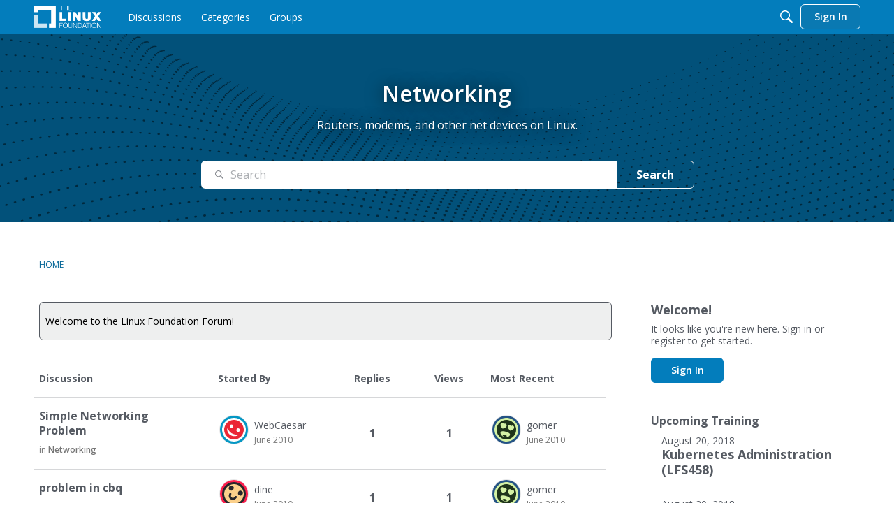

--- FILE ---
content_type: text/html; charset=utf-8
request_url: https://www.google.com/recaptcha/api2/aframe
body_size: 223
content:
<!DOCTYPE HTML><html><head><meta http-equiv="content-type" content="text/html; charset=UTF-8"></head><body><script nonce="IMZujpXrMpNdQlsvh3ek-w">/** Anti-fraud and anti-abuse applications only. See google.com/recaptcha */ try{var clients={'sodar':'https://pagead2.googlesyndication.com/pagead/sodar?'};window.addEventListener("message",function(a){try{if(a.source===window.parent){var b=JSON.parse(a.data);var c=clients[b['id']];if(c){var d=document.createElement('img');d.src=c+b['params']+'&rc='+(localStorage.getItem("rc::a")?sessionStorage.getItem("rc::b"):"");window.document.body.appendChild(d);sessionStorage.setItem("rc::e",parseInt(sessionStorage.getItem("rc::e")||0)+1);localStorage.setItem("rc::h",'1769277918902');}}}catch(b){}});window.parent.postMessage("_grecaptcha_ready", "*");}catch(b){}</script></body></html>

--- FILE ---
content_type: image/svg+xml
request_url: https://wa.vanillicon.com/v2/a68d66d76fb2ec92aa66a2d61762a4a9.svg
body_size: 699
content:
<?xml version="1.0" encoding="UTF-8" standalone="no"?>
<svg xmlns="http://www.w3.org/2000/svg" xmlns:xlink="http://www.w3.org/1999/xlink" width="40px" height="40px" viewBox="0 0 40 40" version="1.1"><title>Umm Surprised?</title><desc>Your unique vanillicon is crafted with love by the team at vanillaforums.com.</desc><defs/><g id="vanillicon" stroke="none" stroke-width="1" fill="none" fill-rule="evenodd"><rect id="background" fill="#FC1E4C" x="-2" y="-2" width="44" height="44"/><g id="avatar" transform="rotate(29, 20, 20) translate(3.000000, 3.000000)"><circle id="body" fill="#FBD08B" cx="17" cy="17" r="16"/><g id="eyes" transform="translate(6.000000, 8)" fill="#27262B"><circle id="left_eye" cx="3.5" cy="3.5" r="3.5"/><circle id="right_eye" transform="translate(18.500000, 3.500000) scale(-1, 1) translate(-18.500000, -3.500000) " cx="18.5" cy="3.5" r="3.5"/></g><g id="mouth" transform="translate(11.000000, 18.000000)" fill="#27262B"><path d="M6,8 C9.24691895,8 12,5.4435676 12,1.5 C12,0.671572875 11.3284271,0 10.5,0 C9.67157288,0 9,0.671572875 9,1.5 C9,3.73500383 7.63769643,5 6,5 C4.36230357,5 3,3.73500383 3,1.5 C3,0.671572875 2.32842712,0 1.5,0 C0.671572875,0 0,0.671572875 0,1.5 C0,5.4435676 2.75308105,8 6,8 Z" id="mouth"/></g><path d="M34,17 C34,7.61115925 26.3888407,0 17,0 C7.61115925,0 0,7.61115925 0,17 C0,26.3888407 7.61115925,34 17,34 C26.3888407,34 34,26.3888407 34,17 Z M3,17 C3,9.2680135 9.2680135,3 17,3 C24.7319865,3 31,9.2680135 31,17 C31,24.7319865 24.7319865,31 17,31 C9.2680135,31 3,24.7319865 3,17 Z" id="circle" fill="#27262B"/></g></g></svg>


--- FILE ---
content_type: image/svg+xml
request_url: https://w7.vanillicon.com/v2/7a0fea1227b2a74030472b7d9f635714.svg
body_size: 736
content:
<?xml version="1.0" encoding="UTF-8" standalone="no"?>
<svg xmlns="http://www.w3.org/2000/svg" xmlns:xlink="http://www.w3.org/1999/xlink" width="40px" height="40px" viewBox="0 0 40 40" version="1.1"><title>Really</title><desc>Your unique vanillicon is crafted with love by the team at vanillaforums.com.</desc><defs/><g id="vanillicon" stroke="none" stroke-width="1" fill="none" fill-rule="evenodd"><rect id="background" fill="#0497C4" x="-2" y="-2" width="44" height="44"/><g id="avatar" transform="rotate(30, 20, 20) translate(3.000000, 3.000000)"><circle id="body" fill="#EB2634" cx="17" cy="17" r="16"/><g id="eyes" transform="translate(9.000000, 12.000000)" fill="#FCFDFC"><path d="M2.5,5 C3.88071187,5 5,3.88071187 5,2.5 C5,1.11928813 3.88071187,0 2.5,0 C1.11928813,0 0,1.11928813 0,2.5 C0,3.88071187 1.11928813,5 2.5,5 Z" id="left_eye"/><circle id="right_eye" cx="13.5" cy="2.5" r="2.5"/></g><g id="mouth" transform="translate(8.000000, 20.000000)" fill="#FCFDFC"><path d="M9,6.20295876 C14.5228475,6.20295876 18,1.93945127 18,0.510399636 C18,-0.918651995 14.5228475,3.09792651 9,3.09792651 C3.4771525,3.09792651 0,-0.918651995 0,0.510399636 C0,1.93945127 3.4771525,6.20295876 9,6.20295876 Z" id="mouth"/></g><path d="M34,17 C34,7.61115925 26.3888407,0 17,0 C7.61115925,0 0,7.61115925 0,17 C0,26.3888407 7.61115925,34 17,34 C26.3888407,34 34,26.3888407 34,17 Z M3,17 C3,9.2680135 9.2680135,3 17,3 C24.7319865,3 31,9.2680135 31,17 C31,24.7319865 24.7319865,31 17,31 C9.2680135,31 3,24.7319865 3,17 Z" id="circle" fill="#FCFDFC"/></g></g></svg>


--- FILE ---
content_type: image/svg+xml
request_url: https://wf.vanillicon.com/v2/fdb3cfaf3a93ef081763a818ac68cf93.svg
body_size: 949
content:
<?xml version="1.0" encoding="UTF-8" standalone="no"?>
<svg xmlns="http://www.w3.org/2000/svg" xmlns:xlink="http://www.w3.org/1999/xlink" width="40px" height="40px" viewBox="0 0 40 40" version="1.1"><title>Hurrah In Love!</title><desc>Your unique vanillicon is crafted with love by the team at vanillaforums.com.</desc><defs/><g id="vanillicon" stroke="none" stroke-width="1" fill="none" fill-rule="evenodd"><rect id="background" fill="#245385" x="-2" y="-2" width="44" height="44"/><g id="avatar" transform="rotate(15, 20, 20) translate(3.000000, 3.000000)"><circle id="body" fill="#1E341A" cx="17" cy="17" r="16"/><g id="eyes" transform="translate(7.000000, 9.000000)" fill="#D4F2A4"><path d="M4.50437136,8.00665368 C11.6470584,4.00352099 8.73529401,0.000388108144 6.35294106,0.000388108144 C5.02941201,0.000388108144 4.5043714,1.19281161 4.5043714,1.19281161 C4.5043714,1.19281161 3.97058823,0.000388108144 2.64705871,0.000388108144 C0.264705886,0.000388108144 -2.64705871,4.00352099 4.50437136,8.00665368 Z" id="heart"/><path d="M15.5043714,8.00665368 C22.6470584,4.00352099 19.735294,0.000388108144 17.3529411,0.000388108144 C16.029412,0.000388108144 15.5043714,1.19281161 15.5043714,1.19281161 C15.5043714,1.19281161 14.9705882,0.000388108144 13.6470587,0.000388108144 C11.2647059,0.000388108144 8.35294129,4.00352099 15.5043714,8.00665368 Z" id="heart-2" transform="translate(15.500000, 4.000000) scale(-1, 1) translate(-15.500000, -4.000000) "/></g><g id="mouth" transform="translate(10.000000, 20.000000)" fill="#D4F2A4"><path d="M7,8 C10.8659932,8 14,5.209139 14,3 C14,0.790861001 10.8659932,0 7,0 C3.13400675,0 0,0.790861001 0,3 C0,5.209139 3.13400675,8 7,8 Z M7,7.5 C8.65685425,7.5 10,7 10,6 C10,5.17157288 8.65685425,4.5 7,4.5 C5.34314575,4.5 4,5.17157288 4,6 C4,7 5.34314575,7.5 7,7.5 Z" id="mouth"/></g><path d="M34,17 C34,7.61115925 26.3888407,0 17,0 C7.61115925,0 0,7.61115925 0,17 C0,26.3888407 7.61115925,34 17,34 C26.3888407,34 34,26.3888407 34,17 Z M3,17 C3,9.2680135 9.2680135,3 17,3 C24.7319865,3 31,9.2680135 31,17 C31,24.7319865 24.7319865,31 17,31 C9.2680135,31 3,24.7319865 3,17 Z" id="circle" fill="#D4F2A4"/></g></g></svg>
